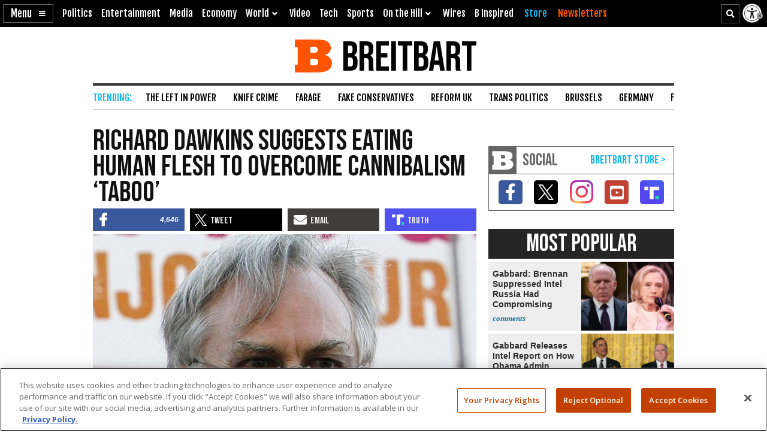

--- FILE ---
content_type: text/html; charset=utf-8
request_url: https://www.google.com/recaptcha/api2/aframe
body_size: 147
content:
<!DOCTYPE HTML><html><head><meta http-equiv="content-type" content="text/html; charset=UTF-8"></head><body><script nonce="hdzv6RH92ASLPA4GMCBszA">/** Anti-fraud and anti-abuse applications only. See google.com/recaptcha */ try{var clients={'sodar':'https://pagead2.googlesyndication.com/pagead/sodar?'};window.addEventListener("message",function(a){try{if(a.source===window.parent){var b=JSON.parse(a.data);var c=clients[b['id']];if(c){var d=document.createElement('img');d.src=c+b['params']+'&rc='+(localStorage.getItem("rc::a")?sessionStorage.getItem("rc::b"):"");window.document.body.appendChild(d);sessionStorage.setItem("rc::e",parseInt(sessionStorage.getItem("rc::e")||0)+1);localStorage.setItem("rc::h",'1767712626779');}}}catch(b){}});window.parent.postMessage("_grecaptcha_ready", "*");}catch(b){}</script></body></html>